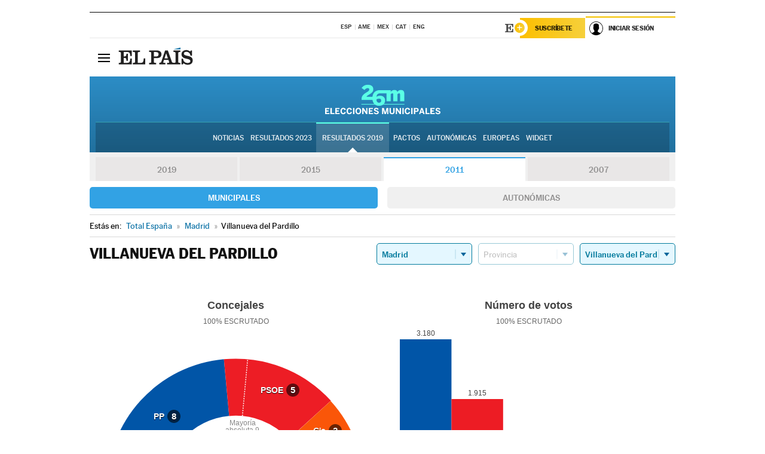

--- FILE ---
content_type: application/x-javascript;charset=utf-8
request_url: https://smetrics.elpais.com/id?d_visid_ver=5.5.0&d_fieldgroup=A&mcorgid=2387401053DB208C0A490D4C%40AdobeOrg&mid=40134349097314000139217833981347717222&ts=1769846343120
body_size: -39
content:
{"mid":"40134349097314000139217833981347717222"}

--- FILE ---
content_type: application/x-javascript
request_url: https://resultados.elpais.com/elecciones/2011/municipales/12/28/177.js2
body_size: 66
content:
EPETjsonElectionsCallback({"nombre_disputado":"concejales","ts":"0","tipo_sitio":"5","convocatoria":"2011","resultados":{"partido":[{"votos_porciento":"44.97","votos_numero":"3180","electos":"8","id_partido":"3076","nombre":"PP"},{"votos_porciento":"27.08","votos_numero":"1915","electos":"5","id_partido":"3186","nombre":"PSOE"},{"votos_porciento":"10.35","votos_numero":"732","electos":"2","id_partido":"1193","nombre":"C's"},{"votos_porciento":"8.26","votos_numero":"584","electos":"1","id_partido":"3780","nombre":"UPyD"},{"votos_porciento":"6.19","votos_numero":"438","electos":"1","id_partido":"2515","nombre":"IU-LV"}],"numero_partidos":"5"},"porciento_escrutado":"100","votos":{"abstenciones":{"porcentaje":"24.91","cantidad":"2388"},"blancos":{"porcentaje":"3.14","cantidad":"222"},"nulos":{"porcentaje":"1.78","cantidad":"128"},"contabilizados":{"porcentaje":"75.09","cantidad":"7199"}},"num_a_elegir":"17","nombre_lugar":"Ayuntamiento","id":"177","nombre_sitio":"Villanueva del Pardillo"});

--- FILE ---
content_type: application/x-javascript
request_url: https://resultados.elpais.com/elecciones/2007/municipales/12/28/177.js2
body_size: 140
content:
EPETjsonElectionsCallback({"nombre_disputado":"concejales","ts":"0","tipo_sitio":"5","convocatoria":"2007","resultados":{"partido":[{"votos_porciento":"53.64","votos_numero":"3405","electos":"10","id_partido":"201","nombre":"PP"},{"votos_porciento":"28.13","votos_numero":"1786","electos":"5","id_partido":"270","nombre":"PSOE"},{"votos_porciento":"5.64","votos_numero":"358","electos":"1","id_partido":"2470","nombre":"IUCM"},{"votos_porciento":"5.4","votos_numero":"343","electos":"1","id_partido":"2325","nombre":"CDE"},{"votos_porciento":"2.91","votos_numero":"185","electos":"0","id_partido":"479","nombre":"CDL"}],"numero_partidos":"5"},"porciento_escrutado":"100","votos":{"abstenciones":{"porcentaje":"26.52","cantidad":"2313"},"blancos":{"porcentaje":"4.27","cantidad":"271"},"nulos":{"porcentaje":"0.97","cantidad":"62"},"contabilizados":{"porcentaje":"73.48","cantidad":"6410"}},"num_a_elegir":"17","nombre_lugar":"Ayuntamiento","id":"177","nombre_sitio":"Villanueva del Pardillo"});

--- FILE ---
content_type: application/x-javascript
request_url: https://resultados.elpais.com/elecciones/2011/municipales/12/28/177.js2
body_size: -38
content:
EPETjsonElectionsCallback({"nombre_disputado":"concejales","ts":"0","tipo_sitio":"5","convocatoria":"2011","resultados":{"partido":[{"votos_porciento":"44.97","votos_numero":"3180","electos":"8","id_partido":"3076","nombre":"PP"},{"votos_porciento":"27.08","votos_numero":"1915","electos":"5","id_partido":"3186","nombre":"PSOE"},{"votos_porciento":"10.35","votos_numero":"732","electos":"2","id_partido":"1193","nombre":"C's"},{"votos_porciento":"8.26","votos_numero":"584","electos":"1","id_partido":"3780","nombre":"UPyD"},{"votos_porciento":"6.19","votos_numero":"438","electos":"1","id_partido":"2515","nombre":"IU-LV"}],"numero_partidos":"5"},"porciento_escrutado":"100","votos":{"abstenciones":{"porcentaje":"24.91","cantidad":"2388"},"blancos":{"porcentaje":"3.14","cantidad":"222"},"nulos":{"porcentaje":"1.78","cantidad":"128"},"contabilizados":{"porcentaje":"75.09","cantidad":"7199"}},"num_a_elegir":"17","nombre_lugar":"Ayuntamiento","id":"177","nombre_sitio":"Villanueva del Pardillo"});